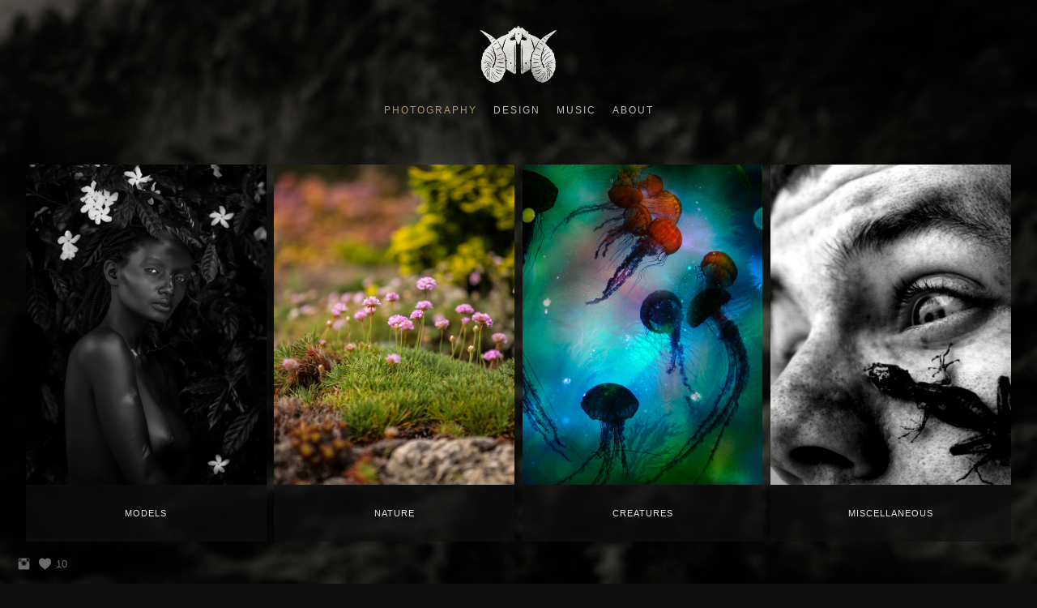

--- FILE ---
content_type: text/html; charset=UTF-8
request_url: https://www.ianrowan.com/models/
body_size: 8652
content:
<!doctype html>
<html lang="en" site-body ng-controller="baseController" prefix="og: http://ogp.me/ns#">
<head>
        <title>Models</title>
    <base href="/">
    <meta charset="UTF-8">
    <meta http-equiv="X-UA-Compatible" content="IE=edge,chrome=1">
    <meta name="viewport" content="width=device-width, initial-scale=1">

    <link rel="manifest" href="/manifest.webmanifest">

	
    <meta name="keywords" content="ianrowan.com, Models, ian rowan, ianrowan, photography, design">
    <meta name="generator" content="ianrowan.com">
    <meta name="author" content="ianrowan.com">

    <meta itemprop="name" content="Models">
    <meta itemprop="url" content="https://www.ianrowan.com/models/">

    <link rel="alternate" type="application/rss+xml" title="RSS Models" href="/extra/rss" />
    <!-- Open Graph data -->
    <meta property="og:title" name="title" content="Models">

	
    <meta property="og:site_name" content="Ian Rowan">
    <meta property="og:url" content="https://www.ianrowan.com/models/">
    <meta property="og:type" content="website">

            <!--    This part will not change dynamically: except for Gallery image-->

    <meta property="og:image" content="https://dkemhji6i1k0x.cloudfront.net/000_clients/1199860/page/1199860snFDCthM.jpg">
    <meta property="og:image:height" content="4165">
    <meta property="og:image:width" content="2823">

    
    <meta property="fb:app_id" content="291101395346738">

    <!-- Twitter Card data -->
    <meta name="twitter:url" content="https://www.ianrowan.com/models/">
    <meta name="twitter:title" content="Models">

	
	<meta name="twitter:site" content="Ian Rowan">
    <meta name="twitter:creator" content="ianrowan.com">

    <link rel="dns-prefetch" href="https://cdn.portfolioboxdns.com">

    	
	<link rel="icon" href="https://dkemhji6i1k0x.cloudfront.net/000_clients/1199860/file/32x32-1199860iHgFvlCt.ico" type="image/x-icon" />
    <link rel="shortcut icon" href="https://dkemhji6i1k0x.cloudfront.net/000_clients/1199860/file/32x32-1199860iHgFvlCt.jpg" type="image/jpeg" />
    <link rel="apple-touch-icon" sizes="57x57" href="https://dkemhji6i1k0x.cloudfront.net/000_clients/1199860/file/57x57-1199860iHgFvlCt.jpg" type="image/jpeg" />
	<link rel="apple-touch-icon" sizes="114x114" href="https://dkemhji6i1k0x.cloudfront.net/000_clients/1199860/file/114x114-1199860iHgFvlCt.jpg" type="image/jpeg" />
	<link rel="apple-touch-icon" sizes="72x72" href="https://dkemhji6i1k0x.cloudfront.net/000_clients/1199860/file/72x72-1199860iHgFvlCt.jpg" type="image/jpeg" />
	<link rel="apple-touch-icon" sizes="144x144" href="https://dkemhji6i1k0x.cloudfront.net/000_clients/1199860/file/144x144-1199860iHgFvlCt.jpg" type="image/jpeg" />
	<link rel="apple-touch-icon" sizes="60x60" href="https://dkemhji6i1k0x.cloudfront.net/000_clients/1199860/file/60x60-1199860iHgFvlCt.jpg" type="image/jpeg" />
	<link rel="apple-touch-icon" sizes="120x120" href="https://dkemhji6i1k0x.cloudfront.net/000_clients/1199860/file/120x120-1199860iHgFvlCt.jpg" type="image/jpeg" />
	<link rel="apple-touch-icon" sizes="76x76" href="https://dkemhji6i1k0x.cloudfront.net/000_clients/1199860/file/76x76-1199860iHgFvlCt.jpg" type="image/jpeg" />
	<link rel="apple-touch-icon" sizes="152x152" href="https://dkemhji6i1k0x.cloudfront.net/000_clients/1199860/file/152x152-1199860iHgFvlCt.jpg" type="image/jpeg" />
	<link rel="apple-touch-icon" sizes="196x196" href="https://dkemhji6i1k0x.cloudfront.net/000_clients/1199860/file/196x196-1199860iHgFvlCt.jpg" type="image/jpeg" />
	<link rel="mask-icon" href="https://dkemhji6i1k0x.cloudfront.net/000_clients/1199860/file/16x16-1199860iHgFvlCt.svg">
	<link rel="icon" href="https://dkemhji6i1k0x.cloudfront.net/000_clients/1199860/file/196x196-1199860iHgFvlCt.jpg" type="image/jpeg" />
	<link rel="icon" href="https://dkemhji6i1k0x.cloudfront.net/000_clients/1199860/file/192x192-1199860iHgFvlCt.jpg" type="image/jpeg" />
	<link rel="icon" href="https://dkemhji6i1k0x.cloudfront.net/000_clients/1199860/file/168x168-1199860iHgFvlCt.jpg" type="image/jpeg" />
	<link rel="icon" href="https://dkemhji6i1k0x.cloudfront.net/000_clients/1199860/file/96x96-1199860iHgFvlCt.jpg" type="image/jpeg" />
	<link rel="icon" href="https://dkemhji6i1k0x.cloudfront.net/000_clients/1199860/file/48x48-1199860iHgFvlCt.jpg" type="image/jpeg" />
	<link rel="icon" href="https://dkemhji6i1k0x.cloudfront.net/000_clients/1199860/file/32x32-1199860iHgFvlCt.jpg" type="image/jpeg" />
	<link rel="icon" href="https://dkemhji6i1k0x.cloudfront.net/000_clients/1199860/file/16x16-1199860iHgFvlCt.jpg" type="image/jpeg" />
	<link rel="icon" href="https://dkemhji6i1k0x.cloudfront.net/000_clients/1199860/file/128x128-1199860iHgFvlCt.jpg" type="image/jpeg" />
	<meta name="application-name" content="Ian Rowan"/>
	<meta name="theme-color" content="#0f0f0f">
	<meta name="msapplication-config" content="browserconfig.xml" />

	<!-- sourcecss -->
<link rel="stylesheet" href="https://cdn.portfolioboxdns.com/pb3/application/_output/pb.out.front.ver.1764936980995.css" />
<!-- /sourcecss -->

    

</head>
<body id="pb3-body" pb-style="siteBody.getStyles()" style="visibility: hidden;" ng-cloak class="{{siteBody.getClasses()}}" data-rightclick="{{site.EnableRightClick}}" data-imgshadow="{{site.ThumbDecorationHasShadow}}" data-imgradius="{{site.ThumbDecorationBorderRadius}}"  data-imgborder="{{site.ThumbDecorationBorderWidth}}">

<img ng-if="site.LogoDoUseFile == 1" ng-src="{{site.LogoFilePath}}" alt="" style="display:none;">

<pb-scrol-to-top></pb-scrol-to-top>

<div class="containerNgView" ng-view autoscroll="true" page-font-helper></div>

<div class="base" ng-cloak>
    <div ng-if="base.popup.show" class="popup">
        <div class="bg" ng-click="base.popup.close()"></div>
        <div class="content basePopup">
            <div ng-include="base.popup.view"></div>
        </div>
    </div>
</div>

<logout-front></logout-front>

<script src="https://cdn.portfolioboxdns.com/pb3/application/_output/3rd.out.front.ver.js"></script>

<!-- sourcejs -->
<script src="https://cdn.portfolioboxdns.com/pb3/application/_output/pb.out.front.ver.1764936980995.js"></script>
<!-- /sourcejs -->

    <script>
        $(function(){
            $(document).on("contextmenu",function(e){
                return false;
            });
            $("body").on('mousedown',"img",function(){
                return false;
            });
            document.body.style.webkitTouchCallout='none';

	        $(document).on("dragstart", function() {
		        return false;
	        });
        });
    </script>
	<style>
		img {
			user-drag: none;
			user-select: none;
			-moz-user-select: none;
			-webkit-user-drag: none;
			-webkit-user-select: none;
			-ms-user-select: none;
		}
		[data-role="mobile-body"] .type-galleries main .gallery img{
			pointer-events: none;
		}
	</style>

<script>
    var isLoadedFromServer = true;
    var seeLiveMobApp = "";

    if(seeLiveMobApp == true || seeLiveMobApp == 1){
        if(pb.utils.isMobile() == true){
            pbAng.isMobileFront = seeLiveMobApp;
        }
    }
    var serverData = {
        siteJson : {"Guid":"183541ZFMGjLVdss","Id":1199860,"Url":"ianrowan.com","IsUnpublished":0,"SecondaryUrl":"ianrowan.portfoliobox.net","AccountType":1,"LanguageId":0,"IsSiteLocked":0,"MetaValidationTag":null,"CustomCss":"","CustomHeaderBottom":null,"CustomBodyBottom":"","MobileLogoText":"Ian Rowan","MobileMenuBoxColor":"#0f0f0f","MobileLogoDoUseFile":0,"MobileLogoFileName":null,"MobileLogoFileHeight":null,"MobileLogoFileWidth":null,"MobileLogoFileNameS3Id":null,"MobileLogoFilePath":null,"MobileLogoFontFamily":"'Gill Sans','Gill Sans MT',Calibri,sans-serif","MobileLogoFontSize":"17px","MobileLogoFontVariant":"","MobileLogoFontColor":"#ffffff","MobileMenuFontFamily":"'Gill Sans','Gill Sans MT',Calibri,sans-serif","MobileMenuFontSize":"14px","MobileMenuFontVariant":"","MobileMenuFontColor":"#bdbdbd","MobileMenuIconColor":"#bdbdbd","SiteTitle":"Ian Rowan","SeoKeywords":"ian rowan, ianrowan, photography, design","SeoDescription":"","ShowSocialMediaLinks":1,"SocialButtonStyle":1,"SocialButtonColor":"#6b6b6b","SocialShowShareButtons":0,"SocialFacebookShareUrl":null,"SocialFacebookUrl":null,"SocialTwitterUrl":null,"SocialFlickrUrl":null,"SocialLinkedInUrl":null,"SocialGooglePlusUrl":null,"SocialPinterestUrl":null,"SocialInstagramUrl":"https:\/\/www.instagram.com\/ianrowan","SocialBlogUrl":null,"SocialFollowButton":0,"SocialFacebookPicFileName":null,"SocialHideLikeButton":null,"SocialFacebookPicFileNameS3Id":null,"SocialFacebookPicFilePath":null,"BgImagePosition":1,"BgUseImage":1,"BgColor":"#0f0f0f","BgFileName":"1199860L7Ef6ua0.jpg","BgFileWidth":3840,"BgFileHeight":2160,"BgFileNameS3Id":2,"BgFilePath":"https:\/\/dkemhji6i1k0x.cloudfront.net\/000_clients\/1199860\/file\/1199860L7Ef6ua0.jpg","BgBoxColor":"#0f0f0f","LogoDoUseFile":1,"LogoText":"Ian Rowan","LogoFileName":"11998605TRYjmWB.png","LogoFileHeight":701,"LogoFileWidth":1000,"LogoFileNameS3Id":2,"LogoFilePath":"https:\/\/dkemhji6i1k0x.cloudfront.net\/000_clients\/1199860\/file\/11998605TRYjmWB.png","LogoDisplayHeight":"75px","LogoFontFamily":"'Gill Sans','Gill Sans MT',Calibri,sans-serif","LogoFontVariant":"","LogoFontSize":"24px","LogoFontColor":"#ffffff","LogoFontSpacing":"5px","LogoFontUpperCase":1,"ActiveMenuFontIsUnderline":0,"ActiveMenuFontIsItalic":0,"ActiveMenuFontIsBold":0,"ActiveMenuFontColor":"#b39a6b","HoverMenuFontIsUnderline":0,"HoverMenuFontIsItalic":0,"HoverMenuFontIsBold":0,"HoverMenuBackgroundColor":null,"ActiveMenuBackgroundColor":null,"MenuFontFamily":"'Gill Sans','Gill Sans MT',Calibri,sans-serif","MenuFontVariant":"","MenuFontSize":"12px","MenuFontColor":"#bdbdbd","MenuFontColorHover":"#ffffff","MenuBoxColor":"#0f0f0f","MenuBoxBorder":0,"MenuFontSpacing":"8px","MenuFontUpperCase":1,"H1FontFamily":"'Abel', sans-serif","H1FontVariant":"regular","H1FontColor":"#ffffff","H1FontSize":"22px","H1Spacing":"2px","H1UpperCase":1,"H2FontFamily":"'Gill Sans','Gill Sans MT',Calibri,sans-serif","H2FontVariant":"","H2FontColor":"#ffffff","H2FontSize":"18px","H2Spacing":"1px","H2UpperCase":1,"H3FontFamily":"'Gill Sans','Gill Sans MT',Calibri,sans-serif","H3FontVariant":"","H3FontColor":"#ffffff","H3FontSize":"14px","H3Spacing":"1px","H3UpperCase":0,"PFontFamily":"'Abel', sans-serif","PFontVariant":"regular","PFontColor":"#e8e8e8","PFontSize":"13px","PLineHeight":"22px","PLinkColor":"#eb7900","PLinkColorHover":"#ffffff","PSpacing":"1px","PUpperCase":0,"ListFontFamily":"'Gill Sans','Gill Sans MT',Calibri,sans-serif","ListFontVariant":"","ListFontColor":"#e8e8e8","ListFontSize":"11px","ListSpacing":"4px","ListUpperCase":1,"ButtonColor":"#e8e8e8","ButtonHoverColor":"#4d4d4d","ButtonTextColor":"#ffffff","SiteWidth":2,"ImageQuality":null,"DznLayoutGuid":1,"DsnLayoutViewFile":"horizontal01","DsnLayoutTitle":"horizontal01","DsnLayoutType":"wide","DsnMobileLayoutGuid":9,"DsnMobileLayoutViewFile":"mobilemenu09","DsnMobileLayoutTitle":"mobilemenu09","FaviconFileNameS3Id":2,"FaviconFileName":"144x144-1199860iHgFvlCt.jpg","FaviconFilePath":"https:\/\/dkemhji6i1k0x.cloudfront.net\/000_clients\/1199860\/file\/144x144-1199860iHgFvlCt.jpg","ThumbDecorationBorderRadius":null,"ThumbDecorationBorderWidth":null,"ThumbDecorationBorderColor":"#000000","ThumbDecorationHasShadow":0,"MobileLogoDisplayHeight":"0px","IsFooterActive":0,"FooterContent":null,"MenuIsInfoBoxActive":0,"MenuInfoBoxText":"","MenuImageFileName":null,"MenuImageFileNameS3Id":null,"MenuImageFilePath":null,"FontCss":"<link id='sitefonts' href='https:\/\/fonts.googleapis.com\/css?subset=latin,latin-ext,greek,cyrillic&family=Abel:regular' rel='stylesheet' type='text\/css'>","ShopSettings":{"Guid":"1199860Duj1m8xY","SiteId":1199860,"ShopName":null,"Email":null,"ResponseSubject":null,"ResponseEmail":null,"ReceiptNote":null,"PaymentMethod":null,"InvoiceDueDays":30,"HasStripeUserData":null,"Address":null,"Zip":null,"City":null,"CountryCode":null,"OrgNr":null,"PayPalEmail":null,"Currency":"USD","ShippingInfo":null,"ReturnPolicy":null,"TermsConditions":null,"ShippingRegions":[{"Guid":"1199860nD8W6WeI","SiteId":1199860,"CountryCode":"US","ShippingCost":0,"created_at":"2024-12-26 21:32:31","updated_at":"2024-12-26 21:32:31"}],"TaxRegions":[]},"UserTranslatedText":{"Guid":"1199860FHAqKSJR","SiteId":1199860,"Message":"Message","YourName":"Your Name","EnterTheLetters":"Enter The Letters","Send":"Send","ThankYou":"Thank You","Refresh":"Refresh","Follow":"Follow","Comment":"Comment","Share":"Share","CommentOnPage":"Comment On Page","ShareTheSite":"Share The Site","ShareThePage":"Share The Page","AddToCart":"Add To Cart","ItemWasAddedToTheCart":"Item Was Added To The Cart","Item":"Item","YourCart":"Your Cart","YourInfo":"Your Info","Quantity":"Quantity","Product":"Product","ItemInCart":"Item In Cart","BillingAddress":"Billing Address","ShippingAddress":"Shipping Address","OrderSummary":"Order Summary","ProceedToPay":"Proceed To Payment","Payment":"Payment","CardPayTitle":"Credit card information","PaypalPayTitle":"This shop uses paypal to process your payment","InvoicePayTitle":"This shop uses invoice to collect your payment","ProceedToPaypal":"Proceed to paypal to pay","ConfirmInvoice":"Confirm and receive invoice","NameOnCard":"Name on card","APrice":"A Price","Options":"Options","SelectYourCountry":"Select Your Country","Remove":"Remove","NetPrice":"Net Price","Vat":"Vat","ShippingCost":"Shipping Cost","TotalPrice":"Total Price","Name":"Name","Address":"Address","Zip":"Zip","City":"City","State":"State\/Province","Country":"Country","Email":"Email","Phone":"Phone","ShippingInfo":"Shipping Info","Checkout":"Checkout","Organization":"Organization","DescriptionOrder":"Description","InvoiceDate":"Invoice Date","ReceiptDate":"Receipt Date","AmountDue":"Amount Due","AmountPaid":"Amount Paid","ConfirmAndCheckout":"Confirm And Checkout","Back":"Back","Pay":"Pay","ClickToPay":"Click To Pay","AnErrorHasOccurred":"An Error Has Occurred","PleaseContactUs":"Please Contact Us","Receipt":"Receipt","Print":"Print","Date":"Date","OrderNr":"Order Number","PayedWith":"Paid With","Seller":"Seller","HereIsYourReceipt":"Here Is Your Receipt","AcceptTheTerms":"Accept The Terms","Unsubscribe":"Unsubscribe","ViewThisOnline":"View This Online","Price":"Price","SubTotal":"Subtotal","Tax":"Tax","OrderCompleteMessage":"Please download your receipt.","DownloadReceipt":"Download Receipt","ReturnTo":"Return to site","ItemPurchasedFrom":"items was purchased from","SameAs":"Same As","SoldOut":"SOLD OUT","ThisPageIsLocked":"This page is locked","Invoice":"Invoice","BillTo":"Bill to:","Ref":"Reference no.","DueDate":"Due date","Notes":"Notes:","CookieMessage":"We are using cookies to give you the best experience on our site. By continuing to use this website you are agreeing to the use of cookies.","CompleteOrder":"Thank you for your order!","Prev":"Previous","Next":"Next","Tags":"Tags","Description":"Description","Educations":"Education","Experiences":"Experience","Awards":"Awards","Exhibitions":"Exhibitions","Skills":"Skills","Interests":"Interests","Languages":"Languages","Contacts":"Contacts","Present":"Present","created_at":"2018-12-21 21:08:16","updated_at":"2018-12-21 21:08:16"},"GoogleAnalyticsSnippet":"","GoogleAnalyticsObjects":null,"EnableRightClick":null,"EnableCookie":0,"EnableRSS":null,"SiteBGThumb":1,"ClubType":null,"ClubMemberAtSiteId":null,"ProfileImageFileName":null,"ProfileImageS3Id":null,"CoverImageFileName":null,"CoverImageS3Id":null,"ProfileImageFilePath":null,"CoverImageFilePath":null,"StandardBgImage":2,"NrOfProLikes":10,"NrOfFreeLikes":0,"NrOfLikes":10,"ClientCountryCode":"US","HasRequestedSSLCert":3,"CertNextUpdateDate":1731989917,"IsFlickrWizardComplete":null,"FlickrNsId":null,"SignUpAccountType":1,"created_at":1545422896000},
        pageJson : {"Guid":"1199860r5hpt189","PageTitle":"Models","Uri":"models","IsStartPage":0,"IsFavorite":0,"IsUnPublished":0,"IsPasswordProtected":0,"SeoDescription":"","BlockContent":"","DescriptionPosition":1,"ListImageMargin":"10px","ListImageSize":0,"BgImage":null,"BgImageHeight":0,"BgImageWidth":0,"BgImagePosition":0,"BgImageS3LocationId":0,"PageBGThumb":null,"AddedToClubId":null,"DznTemplateGuid":250,"DsnTemplateType":"collections","DsnTemplateSubGroup":"thumbs","DsnTemplatePartDirective":null,"DsnTemplateViewFile":"portraitratio","DsnTemplateProperties":[{"type":"main-text-prop","position":"contentPanel"},{"type":"main-text-position-prop","position":"displaySettings","settings":{"enablePreStyle":0}},{"type":"collection-prop","position":"contentPanel"},{"type":"image-size-prop","position":"displaySettings"},{"type":"image-margin-prop","position":"displaySettings"},{"type":"listtext-position-prop","position":"displaySettings"}],"DsnTemplateHasPicview":null,"DsnTemplateIsCustom":null,"DsnTemplateCustomTitle":null,"DsnTemplateCustomHtml":"","DsnTemplateCustomCss":"","DsnTemplateCustomJs":"","DznPicviewGuid":10,"DsnPicviewSettings":{"ShowTextPosition":1,"ShowEffect":1,"ShowTiming":1,"ShowPauseTiming":1},"DsnPicviewViewFile":"lightbox","DsnPicViewIsLinkable":0,"Picview":{"Fx":"fade","Timing":10000,"PauseTiming":1,"TextPosition":0,"BgSize":null},"CollectionGuid":"119986048QPq7SQ","Collection":{"Guid":"119986048QPq7SQ"},"CollectionPages":[{"PageGuid":"1199860PZguNlEB","Uri":"anna","PageTitle":"Anna Lisa Wagner","created_at":"2018-12-22 01:31:06","updated_at":"2022-09-10 23:57:01","CollectionGuid":"119986048QPq7SQ","Guid":"1199860W02xP6bR","ListTitle":"Anna","Idx":0,"ListThumbVideoThumbUrl":null,"ListThumb":{"FileName":"1199860snFDCthM.jpg","Height":4165,"Width":2823,"S3LocationId":2}},{"PageGuid":"11998606CBvUEF1","Uri":"katlyn","PageTitle":"Katlyn","created_at":"2018-12-21 22:58:54","updated_at":"2023-09-29 07:42:28","CollectionGuid":"119986048QPq7SQ","Guid":"1199860SAjafmC9","ListTitle":"Katlyn","Idx":5,"ListThumbVideoThumbUrl":null,"ListThumb":{"FileName":"1199860iPRuqPWL.jpg","Height":675,"Width":800,"S3LocationId":2}},{"PageGuid":"11998609ml4IVZ5","Uri":"olive","PageTitle":"Olive","created_at":"2018-12-21 23:05:31","updated_at":"2023-10-07 17:51:16","CollectionGuid":"119986048QPq7SQ","Guid":"1199860Lmv8LYeT","ListTitle":"Olive","Idx":9,"ListThumbVideoThumbUrl":null,"ListThumb":{"FileName":"1199860GDZNGJNM.jpg","Height":1920,"Width":1280,"S3LocationId":2}},{"PageGuid":"1199860e048eA1C","Uri":"kpwoods","PageTitle":"KP Woods","created_at":"2018-12-21 23:03:31","updated_at":"2018-12-22 01:00:00","CollectionGuid":"119986048QPq7SQ","Guid":"1199860Ny16f5DP","ListTitle":"KP Woods","Idx":7,"ListThumbVideoThumbUrl":null,"ListThumb":{"FileName":"1199860Odjt8POs.jpg","Height":853,"Width":1280,"S3LocationId":2}},{"PageGuid":"1199860iCGkREW9","Uri":"whitney","PageTitle":"Whitney","created_at":"2018-12-21 23:18:18","updated_at":"2018-12-22 04:36:01","CollectionGuid":"119986048QPq7SQ","Guid":"11998600waBVMXj","ListTitle":"Whitney","Idx":11,"ListThumbVideoThumbUrl":null,"ListThumb":{"FileName":"1199860aAgwsPfv.jpg","Height":930,"Width":1200,"S3LocationId":2}},{"PageGuid":"1199860IptTJL9V","Uri":"claire","PageTitle":"Claire","created_at":"2018-12-21 22:55:04","updated_at":"2024-12-21 20:01:54","CollectionGuid":"119986048QPq7SQ","Guid":"1199860o0m5XAZ9","ListTitle":"Claire","Idx":3,"ListThumbVideoThumbUrl":null,"ListThumb":{"FileName":"clairewedwater-af45f8.jpg","Height":3840,"Width":5760,"S3LocationId":2}},{"PageGuid":"1199860Iy16OPHu","Uri":"kelsey","PageTitle":"Kelsey","created_at":"2018-12-21 23:01:06","updated_at":"2023-10-03 23:59:59","CollectionGuid":"119986048QPq7SQ","Guid":"1199860Xh4TpGHq","ListTitle":"Kelsey","Idx":6,"ListThumbVideoThumbUrl":null,"ListThumb":{"FileName":"kelseygarden4-3303e9.jpg","Height":6569,"Width":4379,"S3LocationId":2}},{"PageGuid":"1199860Oniukc2P","Uri":"bekah","PageTitle":"Bekah","created_at":"2018-12-21 22:52:51","updated_at":"2023-09-29 06:12:28","CollectionGuid":"119986048QPq7SQ","Guid":"119986019vD3NvZ","ListTitle":"Bekah","Idx":2,"ListThumbVideoThumbUrl":null,"ListThumb":{"FileName":"asukathing-final-74b82a.jpg","Height":3000,"Width":1973,"S3LocationId":2}},{"PageGuid":"11998601XJLwJYx","Uri":"dilyana","PageTitle":"Dilyana","created_at":"2018-12-21 22:57:10","updated_at":"2024-12-28 22:28:14","CollectionGuid":"119986048QPq7SQ","Guid":"1199860TzOht5E0","ListTitle":"Dilyana","Idx":4,"ListThumbVideoThumbUrl":null,"ListThumb":{"FileName":"1199860Iy9ufwLl.jpg","Height":940,"Width":1280,"S3LocationId":2}},{"PageGuid":"1199860VS9BpRwo","Uri":"leah","PageTitle":"Leah","created_at":"2020-10-20 06:28:57","updated_at":"2020-10-20 06:49:42","CollectionGuid":"119986048QPq7SQ","Guid":"1199860BoviNMXb","ListTitle":"Leah","Idx":8,"ListThumbVideoThumbUrl":null,"ListThumb":{"FileName":"1199860tyuiM9FV.jpg","Height":2879,"Width":2879,"S3LocationId":2}},{"PageGuid":"1199860W6LFNoyM","Uri":"shasta","PageTitle":"Shasta","created_at":"2018-12-21 23:07:43","updated_at":"2023-09-27 17:22:11","CollectionGuid":"119986048QPq7SQ","Guid":"1199860nGhVnjwz","ListTitle":"Shasta","Idx":10,"ListThumbVideoThumbUrl":null,"ListThumb":{"FileName":"shastawaterlily-7747ca.jpg","Height":6000,"Width":7500,"S3LocationId":2}},{"PageGuid":"1199860zSTKDFvV","Uri":"asia","PageTitle":"Asia","created_at":"2018-12-21 22:40:28","updated_at":"2018-12-22 01:02:00","CollectionGuid":"119986048QPq7SQ","Guid":"1199860ceqk6k1x","ListTitle":"Asia","Idx":1,"ListThumbVideoThumbUrl":null,"ListThumb":{"FileName":"1199860aJVaq8f9.jpg","Height":780,"Width":520,"S3LocationId":2}}],"Slideshow":{"Fx":null,"Timing":10000,"PauseTiming":0,"TextPosition":0,"BgSize":null},"AddedToExpo":0,"FontCss":"","CreatedAt":"2018-12-21 23:24:15"},
        menuJson : [{"Guid":"1199860hQPiBYJt","SiteId":1199860,"PageGuid":"1199860l0DfQ897","Title":"Photography","Url":"\/photography","Target":"_self","ListOrder":0,"ParentGuid":null,"created_at":"2018-12-21 22:51:27","updated_at":"2018-12-22 01:22:00","Children":[{"Guid":"1199860EOEpLmOt","SiteId":1199860,"PageGuid":"1199860r5hpt189","Title":"Models","Url":"\/models","Target":"_self","ListOrder":0,"ParentGuid":"1199860hQPiBYJt","created_at":"2018-12-21 23:24:27","updated_at":"2018-12-21 23:25:27","Children":[]},{"Guid":"1199860jaaRG8Uq","SiteId":1199860,"PageGuid":"1199860VgT5VQXL","Title":"Nature","Url":"\/nature","Target":"_self","ListOrder":1,"ParentGuid":"1199860hQPiBYJt","created_at":"2018-12-21 23:28:57","updated_at":"2018-12-21 23:38:27","Children":[]},{"Guid":"1199860S2zT02GU","SiteId":1199860,"PageGuid":"1199860Dk4HPbWV","Title":"Creatures","Url":"\/creatures","Target":"_self","ListOrder":2,"ParentGuid":"1199860hQPiBYJt","created_at":"2018-12-22 04:32:01","updated_at":"2018-12-22 04:32:31","Children":[]},{"Guid":"1199860ijsQus4Z","SiteId":1199860,"PageGuid":"11998608rLkJKPg","Title":"Miscellaneous","Url":"\/misc","Target":"_self","ListOrder":3,"ParentGuid":"1199860hQPiBYJt","created_at":"2018-12-21 23:34:27","updated_at":"2018-12-22 04:32:31","Children":[]}]},{"Guid":"1199860BCsFIz1r","SiteId":1199860,"PageGuid":"11998605rnGUEbp","Title":"Design","Url":"\/design-ol8b","Target":"_self","ListOrder":1,"ParentGuid":null,"created_at":"2024-12-26 21:34:00","updated_at":"2024-12-26 21:38:30","Children":[{"Guid":"1199860W5iDut7G","SiteId":1199860,"PageGuid":"11998602tUyWPoO","Title":"Posters","Url":"\/posters","Target":"_self","ListOrder":0,"ParentGuid":"1199860BCsFIz1r","created_at":"2018-12-21 21:55:57","updated_at":"2024-12-26 21:38:30","Children":[]},{"Guid":"1199860DQsTT4h9","SiteId":1199860,"PageGuid":"11998604LFUe2yn","Title":"Shirts","Url":"\/shirts","Target":"_self","ListOrder":1,"ParentGuid":"1199860BCsFIz1r","created_at":"2024-12-27 06:56:33","updated_at":"2024-12-28 04:10:12","Children":[]},{"Guid":"1199860C6yKk5rX","SiteId":1199860,"PageGuid":"1199860YcqIQ9TC","Title":"CD + DVD + LP Design","Url":"\/design","Target":"_self","ListOrder":2,"ParentGuid":"1199860BCsFIz1r","created_at":"2024-12-26 04:45:30","updated_at":"2024-12-28 04:10:12","Children":[]},{"Guid":"1199860dL3s4qmZ","SiteId":1199860,"PageGuid":"1199860TwgvPuir","Title":"Logos + Web + Books","Url":"\/logoswebsites","Target":"_self","ListOrder":3,"ParentGuid":"1199860BCsFIz1r","created_at":"2024-12-28 04:44:41","updated_at":"2024-12-31 08:25:38","Children":[]}]},{"Guid":"1199860rImvBYUr","SiteId":1199860,"PageGuid":"1199860vu4bFmk4","Title":"Music","Url":"my-music-24","Target":"_self","ListOrder":2,"ParentGuid":null,"created_at":"2024-12-26 22:07:39","updated_at":"2024-12-26 22:10:09","Children":[]},{"Guid":"1199860WHYzOx29","SiteId":1199860,"PageGuid":"1199860U4xe9Qw0","Title":"About","Url":"\/about","Target":"_self","ListOrder":3,"ParentGuid":null,"created_at":"2018-12-22 01:36:30","updated_at":"2024-12-26 22:10:09","Children":[]}],
        timestamp: 1766339305,
        resourceVer: 379,
        frontDictionaryJson: {"common":{"text404":"The page you are looking for does not exist!","noStartPage":"You don't have a start page","noStartPageText1":"Use any page as your start page or create a new page.","noStartPageText2":"How do I use an an existing page as my start page?","noStartPageText3":"- Click on PAGES (In the admin panel to the right)","noStartPageText4":"- Click on the page you want to have as your start page.","noStartPageText5":"- Toggle the Start page switch.","noStartPage2":"This website doesn't have any start page","loginAt":"Login at","toManage":"to manage the website.","toAddContent":"to add content.","noContent1":"Create your first page","noContent11":"Create your first page","noContent111":"Click on New Page","noContent2":"Click on <span>new page<\/span> to add your content to galleries, blogs, e-commerce and much more","noContent":"This website doesn't have any content","onlinePortfolioWebsite":"Online portfolio website","addToCartMessage":"The item has been added to your cart","iaccepthe":"I accept the","termsandconditions":"terms & conditions","andthe":"and the","returnpolicy":"return policy","admin":"Admin","back":"Back","edit":"Edit","appreciate":"Appreciate","portfolioboxLikes":"Portfoliobox Likes","like":"Like","youCanOnlyLikeOnce":"You can only like once","search":"Search","blog":"Blog","allow":"Allow","allowNecessary":"Allow Necessary","leaveWebsite":"Leave Website"},"monthName":{"january":"January","february":"February","march":"March","april":"April","may":"May","june":"June","july":"July","august":"August","september":"September","october":"October","november":"November","december":"December"}}    };

    var allowinfscroll = "false";
    allowinfscroll = (allowinfscroll == undefined) ? true : (allowinfscroll == 'true') ? true : false;

    var isAdmin = false;
    var addScroll = false;
    var expTimer = false;

    $('body').css({
        visibility: 'visible'
    });

    pb.initializer.start(serverData,isAdmin,function(){
        pbAng.App.start();
    });

    //add for custom JS
    var tempObj = {};
</script>

<script>
    window.pb_analytic = {
        ver: 3,
        s_id: (pb && pb.data && pb.data.site) ? pb.data.site.Id : 0,
        h_s_id: "16c4c4abd6653ae1d8d030567b21dfaf",
    }
</script>
<script defer src="https://cdn.portfolioboxdns.com/0000_static/app/analytics.min.js"></script>


<!--<script type="text/javascript" src="https://maps.google.com/maps/api/js?sensor=true"></script>-->


                    <script type="application/ld+json">
                    {
                        "@context": "https://schema.org/",
                        "@type": "WebSite",
                        "url": "https://www.ianrowan.com/models",
                        "name": "Ian Rowan",
                        "author": {
                            "@type": "Person",
                            "name": "Ian Rowan"
                        },
                        "description": "",
                        "publisher": "Ian Rowan"
                    }
                    </script>
                
                        <script type="application/ld+json">
                        {
                            "@context": "https://schema.org/",
                            "@type": "CreativeWork",
                            "url": "https://www.ianrowan.com/models",
                        "image":[
                                {
                                    "@type": "ImageObject",
                                    "image": "https://dkemhji6i1k0x.cloudfront.net/000_clients/1199860/page/1199860snFDCthM.jpg",
                                    "contentUrl": "https://dkemhji6i1k0x.cloudfront.net/000_clients/1199860/page/1199860snFDCthM.jpg",
                                    "description": "Anna Lisa Wagner",
                                    "name": "Models",
                                    "height": "4165",
                                    "width": "2823"
                                }
                                ,
                                {
                                    "@type": "ImageObject",
                                    "image": "https://dkemhji6i1k0x.cloudfront.net/000_clients/1199860/page/1199860iPRuqPWL.jpg",
                                    "contentUrl": "https://dkemhji6i1k0x.cloudfront.net/000_clients/1199860/page/1199860iPRuqPWL.jpg",
                                    "description": "Katlyn",
                                    "name": "Models",
                                    "height": "675",
                                    "width": "800"
                                }
                                ,
                                {
                                    "@type": "ImageObject",
                                    "image": "https://dkemhji6i1k0x.cloudfront.net/000_clients/1199860/page/1199860GDZNGJNM.jpg",
                                    "contentUrl": "https://dkemhji6i1k0x.cloudfront.net/000_clients/1199860/page/1199860GDZNGJNM.jpg",
                                    "description": "Olive",
                                    "name": "Models",
                                    "height": "1920",
                                    "width": "1280"
                                }
                                ,
                                {
                                    "@type": "ImageObject",
                                    "image": "https://dkemhji6i1k0x.cloudfront.net/000_clients/1199860/page/1199860Odjt8POs.jpg",
                                    "contentUrl": "https://dkemhji6i1k0x.cloudfront.net/000_clients/1199860/page/1199860Odjt8POs.jpg",
                                    "description": "KP Woods",
                                    "name": "Models",
                                    "height": "853",
                                    "width": "1280"
                                }
                                ,
                                {
                                    "@type": "ImageObject",
                                    "image": "https://dkemhji6i1k0x.cloudfront.net/000_clients/1199860/page/1199860aAgwsPfv.jpg",
                                    "contentUrl": "https://dkemhji6i1k0x.cloudfront.net/000_clients/1199860/page/1199860aAgwsPfv.jpg",
                                    "description": "Whitney",
                                    "name": "Models",
                                    "height": "930",
                                    "width": "1200"
                                }
                                ,
                                {
                                    "@type": "ImageObject",
                                    "image": "https://dkemhji6i1k0x.cloudfront.net/000_clients/1199860/page/clairewedwater-af45f8.jpg",
                                    "contentUrl": "https://dkemhji6i1k0x.cloudfront.net/000_clients/1199860/page/clairewedwater-af45f8.jpg",
                                    "description": "Claire",
                                    "name": "Models",
                                    "height": "3840",
                                    "width": "5760"
                                }
                                ,
                                {
                                    "@type": "ImageObject",
                                    "image": "https://dkemhji6i1k0x.cloudfront.net/000_clients/1199860/page/kelseygarden4-3303e9.jpg",
                                    "contentUrl": "https://dkemhji6i1k0x.cloudfront.net/000_clients/1199860/page/kelseygarden4-3303e9.jpg",
                                    "description": "Kelsey",
                                    "name": "Models",
                                    "height": "6569",
                                    "width": "4379"
                                }
                                ,
                                {
                                    "@type": "ImageObject",
                                    "image": "https://dkemhji6i1k0x.cloudfront.net/000_clients/1199860/page/asukathing-final-74b82a.jpg",
                                    "contentUrl": "https://dkemhji6i1k0x.cloudfront.net/000_clients/1199860/page/asukathing-final-74b82a.jpg",
                                    "description": "Bekah",
                                    "name": "Models",
                                    "height": "3000",
                                    "width": "1973"
                                }
                                ,
                                {
                                    "@type": "ImageObject",
                                    "image": "https://dkemhji6i1k0x.cloudfront.net/000_clients/1199860/page/1199860Iy9ufwLl.jpg",
                                    "contentUrl": "https://dkemhji6i1k0x.cloudfront.net/000_clients/1199860/page/1199860Iy9ufwLl.jpg",
                                    "description": "Dilyana",
                                    "name": "Models",
                                    "height": "940",
                                    "width": "1280"
                                }
                                ,
                                {
                                    "@type": "ImageObject",
                                    "image": "https://dkemhji6i1k0x.cloudfront.net/000_clients/1199860/page/1199860tyuiM9FV.jpg",
                                    "contentUrl": "https://dkemhji6i1k0x.cloudfront.net/000_clients/1199860/page/1199860tyuiM9FV.jpg",
                                    "description": "Leah",
                                    "name": "Models",
                                    "height": "2879",
                                    "width": "2879"
                                }
                                ,
                                {
                                    "@type": "ImageObject",
                                    "image": "https://dkemhji6i1k0x.cloudfront.net/000_clients/1199860/page/shastawaterlily-7747ca.jpg",
                                    "contentUrl": "https://dkemhji6i1k0x.cloudfront.net/000_clients/1199860/page/shastawaterlily-7747ca.jpg",
                                    "description": "Shasta",
                                    "name": "Models",
                                    "height": "6000",
                                    "width": "7500"
                                }
                                ,
                                {
                                    "@type": "ImageObject",
                                    "image": "https://dkemhji6i1k0x.cloudfront.net/000_clients/1199860/page/1199860aJVaq8f9.jpg",
                                    "contentUrl": "https://dkemhji6i1k0x.cloudfront.net/000_clients/1199860/page/1199860aJVaq8f9.jpg",
                                    "description": "Asia",
                                    "name": "Models",
                                    "height": "780",
                                    "width": "520"
                                }
                                ]
                    }
                    </script>
                    
<script src="https://www.google.com/recaptcha/api.js?render=explicit" defer></script>

</body>
<return-to-mobile-app></return-to-mobile-app>
<public-cookie></public-cookie>
</html>